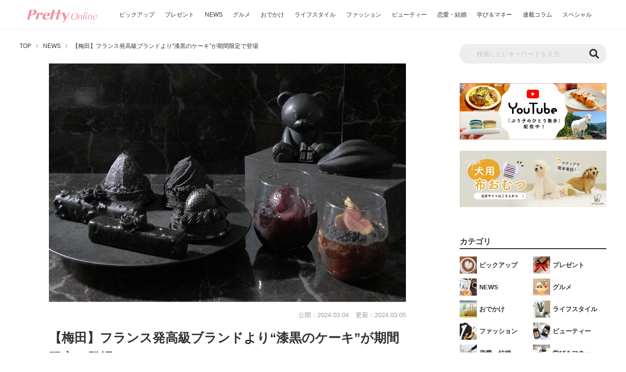

--- FILE ---
content_type: text/html; charset=utf-8
request_url: https://www.google.com/recaptcha/api2/aframe
body_size: 267
content:
<!DOCTYPE HTML><html><head><meta http-equiv="content-type" content="text/html; charset=UTF-8"></head><body><script nonce="oBcuOViLYuFRDy_ywFA-xg">/** Anti-fraud and anti-abuse applications only. See google.com/recaptcha */ try{var clients={'sodar':'https://pagead2.googlesyndication.com/pagead/sodar?'};window.addEventListener("message",function(a){try{if(a.source===window.parent){var b=JSON.parse(a.data);var c=clients[b['id']];if(c){var d=document.createElement('img');d.src=c+b['params']+'&rc='+(localStorage.getItem("rc::a")?sessionStorage.getItem("rc::b"):"");window.document.body.appendChild(d);sessionStorage.setItem("rc::e",parseInt(sessionStorage.getItem("rc::e")||0)+1);localStorage.setItem("rc::h",'1769313822677');}}}catch(b){}});window.parent.postMessage("_grecaptcha_ready", "*");}catch(b){}</script></body></html>